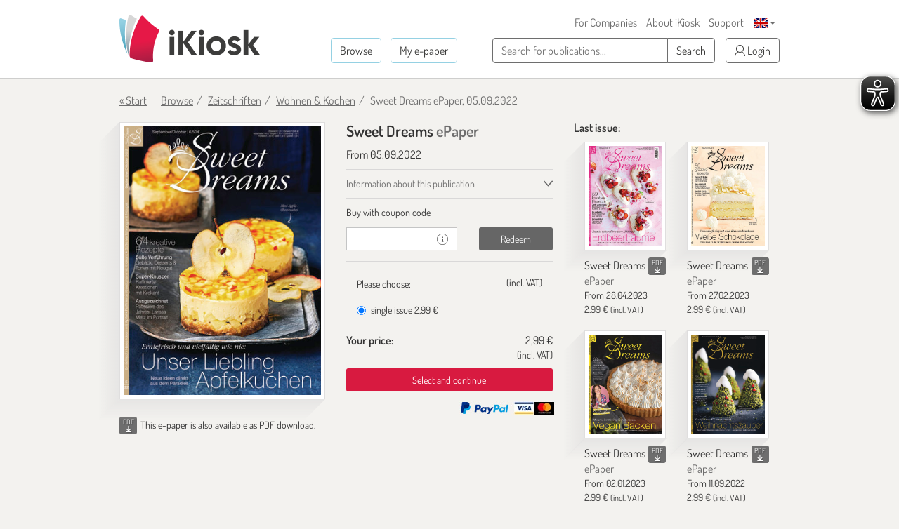

--- FILE ---
content_type: text/html; charset=utf-8
request_url: https://www.google.com/recaptcha/api2/anchor?ar=1&k=6LdletwUAAAAADRmMXMNI1O57k4ngOqGg_8Ayjcz&co=aHR0cHM6Ly9lbi5pa2lvc2suZGU6NDQz&hl=en&v=PoyoqOPhxBO7pBk68S4YbpHZ&size=invisible&anchor-ms=20000&execute-ms=30000&cb=g97t5wjzyw1a
body_size: 48689
content:
<!DOCTYPE HTML><html dir="ltr" lang="en"><head><meta http-equiv="Content-Type" content="text/html; charset=UTF-8">
<meta http-equiv="X-UA-Compatible" content="IE=edge">
<title>reCAPTCHA</title>
<style type="text/css">
/* cyrillic-ext */
@font-face {
  font-family: 'Roboto';
  font-style: normal;
  font-weight: 400;
  font-stretch: 100%;
  src: url(//fonts.gstatic.com/s/roboto/v48/KFO7CnqEu92Fr1ME7kSn66aGLdTylUAMa3GUBHMdazTgWw.woff2) format('woff2');
  unicode-range: U+0460-052F, U+1C80-1C8A, U+20B4, U+2DE0-2DFF, U+A640-A69F, U+FE2E-FE2F;
}
/* cyrillic */
@font-face {
  font-family: 'Roboto';
  font-style: normal;
  font-weight: 400;
  font-stretch: 100%;
  src: url(//fonts.gstatic.com/s/roboto/v48/KFO7CnqEu92Fr1ME7kSn66aGLdTylUAMa3iUBHMdazTgWw.woff2) format('woff2');
  unicode-range: U+0301, U+0400-045F, U+0490-0491, U+04B0-04B1, U+2116;
}
/* greek-ext */
@font-face {
  font-family: 'Roboto';
  font-style: normal;
  font-weight: 400;
  font-stretch: 100%;
  src: url(//fonts.gstatic.com/s/roboto/v48/KFO7CnqEu92Fr1ME7kSn66aGLdTylUAMa3CUBHMdazTgWw.woff2) format('woff2');
  unicode-range: U+1F00-1FFF;
}
/* greek */
@font-face {
  font-family: 'Roboto';
  font-style: normal;
  font-weight: 400;
  font-stretch: 100%;
  src: url(//fonts.gstatic.com/s/roboto/v48/KFO7CnqEu92Fr1ME7kSn66aGLdTylUAMa3-UBHMdazTgWw.woff2) format('woff2');
  unicode-range: U+0370-0377, U+037A-037F, U+0384-038A, U+038C, U+038E-03A1, U+03A3-03FF;
}
/* math */
@font-face {
  font-family: 'Roboto';
  font-style: normal;
  font-weight: 400;
  font-stretch: 100%;
  src: url(//fonts.gstatic.com/s/roboto/v48/KFO7CnqEu92Fr1ME7kSn66aGLdTylUAMawCUBHMdazTgWw.woff2) format('woff2');
  unicode-range: U+0302-0303, U+0305, U+0307-0308, U+0310, U+0312, U+0315, U+031A, U+0326-0327, U+032C, U+032F-0330, U+0332-0333, U+0338, U+033A, U+0346, U+034D, U+0391-03A1, U+03A3-03A9, U+03B1-03C9, U+03D1, U+03D5-03D6, U+03F0-03F1, U+03F4-03F5, U+2016-2017, U+2034-2038, U+203C, U+2040, U+2043, U+2047, U+2050, U+2057, U+205F, U+2070-2071, U+2074-208E, U+2090-209C, U+20D0-20DC, U+20E1, U+20E5-20EF, U+2100-2112, U+2114-2115, U+2117-2121, U+2123-214F, U+2190, U+2192, U+2194-21AE, U+21B0-21E5, U+21F1-21F2, U+21F4-2211, U+2213-2214, U+2216-22FF, U+2308-230B, U+2310, U+2319, U+231C-2321, U+2336-237A, U+237C, U+2395, U+239B-23B7, U+23D0, U+23DC-23E1, U+2474-2475, U+25AF, U+25B3, U+25B7, U+25BD, U+25C1, U+25CA, U+25CC, U+25FB, U+266D-266F, U+27C0-27FF, U+2900-2AFF, U+2B0E-2B11, U+2B30-2B4C, U+2BFE, U+3030, U+FF5B, U+FF5D, U+1D400-1D7FF, U+1EE00-1EEFF;
}
/* symbols */
@font-face {
  font-family: 'Roboto';
  font-style: normal;
  font-weight: 400;
  font-stretch: 100%;
  src: url(//fonts.gstatic.com/s/roboto/v48/KFO7CnqEu92Fr1ME7kSn66aGLdTylUAMaxKUBHMdazTgWw.woff2) format('woff2');
  unicode-range: U+0001-000C, U+000E-001F, U+007F-009F, U+20DD-20E0, U+20E2-20E4, U+2150-218F, U+2190, U+2192, U+2194-2199, U+21AF, U+21E6-21F0, U+21F3, U+2218-2219, U+2299, U+22C4-22C6, U+2300-243F, U+2440-244A, U+2460-24FF, U+25A0-27BF, U+2800-28FF, U+2921-2922, U+2981, U+29BF, U+29EB, U+2B00-2BFF, U+4DC0-4DFF, U+FFF9-FFFB, U+10140-1018E, U+10190-1019C, U+101A0, U+101D0-101FD, U+102E0-102FB, U+10E60-10E7E, U+1D2C0-1D2D3, U+1D2E0-1D37F, U+1F000-1F0FF, U+1F100-1F1AD, U+1F1E6-1F1FF, U+1F30D-1F30F, U+1F315, U+1F31C, U+1F31E, U+1F320-1F32C, U+1F336, U+1F378, U+1F37D, U+1F382, U+1F393-1F39F, U+1F3A7-1F3A8, U+1F3AC-1F3AF, U+1F3C2, U+1F3C4-1F3C6, U+1F3CA-1F3CE, U+1F3D4-1F3E0, U+1F3ED, U+1F3F1-1F3F3, U+1F3F5-1F3F7, U+1F408, U+1F415, U+1F41F, U+1F426, U+1F43F, U+1F441-1F442, U+1F444, U+1F446-1F449, U+1F44C-1F44E, U+1F453, U+1F46A, U+1F47D, U+1F4A3, U+1F4B0, U+1F4B3, U+1F4B9, U+1F4BB, U+1F4BF, U+1F4C8-1F4CB, U+1F4D6, U+1F4DA, U+1F4DF, U+1F4E3-1F4E6, U+1F4EA-1F4ED, U+1F4F7, U+1F4F9-1F4FB, U+1F4FD-1F4FE, U+1F503, U+1F507-1F50B, U+1F50D, U+1F512-1F513, U+1F53E-1F54A, U+1F54F-1F5FA, U+1F610, U+1F650-1F67F, U+1F687, U+1F68D, U+1F691, U+1F694, U+1F698, U+1F6AD, U+1F6B2, U+1F6B9-1F6BA, U+1F6BC, U+1F6C6-1F6CF, U+1F6D3-1F6D7, U+1F6E0-1F6EA, U+1F6F0-1F6F3, U+1F6F7-1F6FC, U+1F700-1F7FF, U+1F800-1F80B, U+1F810-1F847, U+1F850-1F859, U+1F860-1F887, U+1F890-1F8AD, U+1F8B0-1F8BB, U+1F8C0-1F8C1, U+1F900-1F90B, U+1F93B, U+1F946, U+1F984, U+1F996, U+1F9E9, U+1FA00-1FA6F, U+1FA70-1FA7C, U+1FA80-1FA89, U+1FA8F-1FAC6, U+1FACE-1FADC, U+1FADF-1FAE9, U+1FAF0-1FAF8, U+1FB00-1FBFF;
}
/* vietnamese */
@font-face {
  font-family: 'Roboto';
  font-style: normal;
  font-weight: 400;
  font-stretch: 100%;
  src: url(//fonts.gstatic.com/s/roboto/v48/KFO7CnqEu92Fr1ME7kSn66aGLdTylUAMa3OUBHMdazTgWw.woff2) format('woff2');
  unicode-range: U+0102-0103, U+0110-0111, U+0128-0129, U+0168-0169, U+01A0-01A1, U+01AF-01B0, U+0300-0301, U+0303-0304, U+0308-0309, U+0323, U+0329, U+1EA0-1EF9, U+20AB;
}
/* latin-ext */
@font-face {
  font-family: 'Roboto';
  font-style: normal;
  font-weight: 400;
  font-stretch: 100%;
  src: url(//fonts.gstatic.com/s/roboto/v48/KFO7CnqEu92Fr1ME7kSn66aGLdTylUAMa3KUBHMdazTgWw.woff2) format('woff2');
  unicode-range: U+0100-02BA, U+02BD-02C5, U+02C7-02CC, U+02CE-02D7, U+02DD-02FF, U+0304, U+0308, U+0329, U+1D00-1DBF, U+1E00-1E9F, U+1EF2-1EFF, U+2020, U+20A0-20AB, U+20AD-20C0, U+2113, U+2C60-2C7F, U+A720-A7FF;
}
/* latin */
@font-face {
  font-family: 'Roboto';
  font-style: normal;
  font-weight: 400;
  font-stretch: 100%;
  src: url(//fonts.gstatic.com/s/roboto/v48/KFO7CnqEu92Fr1ME7kSn66aGLdTylUAMa3yUBHMdazQ.woff2) format('woff2');
  unicode-range: U+0000-00FF, U+0131, U+0152-0153, U+02BB-02BC, U+02C6, U+02DA, U+02DC, U+0304, U+0308, U+0329, U+2000-206F, U+20AC, U+2122, U+2191, U+2193, U+2212, U+2215, U+FEFF, U+FFFD;
}
/* cyrillic-ext */
@font-face {
  font-family: 'Roboto';
  font-style: normal;
  font-weight: 500;
  font-stretch: 100%;
  src: url(//fonts.gstatic.com/s/roboto/v48/KFO7CnqEu92Fr1ME7kSn66aGLdTylUAMa3GUBHMdazTgWw.woff2) format('woff2');
  unicode-range: U+0460-052F, U+1C80-1C8A, U+20B4, U+2DE0-2DFF, U+A640-A69F, U+FE2E-FE2F;
}
/* cyrillic */
@font-face {
  font-family: 'Roboto';
  font-style: normal;
  font-weight: 500;
  font-stretch: 100%;
  src: url(//fonts.gstatic.com/s/roboto/v48/KFO7CnqEu92Fr1ME7kSn66aGLdTylUAMa3iUBHMdazTgWw.woff2) format('woff2');
  unicode-range: U+0301, U+0400-045F, U+0490-0491, U+04B0-04B1, U+2116;
}
/* greek-ext */
@font-face {
  font-family: 'Roboto';
  font-style: normal;
  font-weight: 500;
  font-stretch: 100%;
  src: url(//fonts.gstatic.com/s/roboto/v48/KFO7CnqEu92Fr1ME7kSn66aGLdTylUAMa3CUBHMdazTgWw.woff2) format('woff2');
  unicode-range: U+1F00-1FFF;
}
/* greek */
@font-face {
  font-family: 'Roboto';
  font-style: normal;
  font-weight: 500;
  font-stretch: 100%;
  src: url(//fonts.gstatic.com/s/roboto/v48/KFO7CnqEu92Fr1ME7kSn66aGLdTylUAMa3-UBHMdazTgWw.woff2) format('woff2');
  unicode-range: U+0370-0377, U+037A-037F, U+0384-038A, U+038C, U+038E-03A1, U+03A3-03FF;
}
/* math */
@font-face {
  font-family: 'Roboto';
  font-style: normal;
  font-weight: 500;
  font-stretch: 100%;
  src: url(//fonts.gstatic.com/s/roboto/v48/KFO7CnqEu92Fr1ME7kSn66aGLdTylUAMawCUBHMdazTgWw.woff2) format('woff2');
  unicode-range: U+0302-0303, U+0305, U+0307-0308, U+0310, U+0312, U+0315, U+031A, U+0326-0327, U+032C, U+032F-0330, U+0332-0333, U+0338, U+033A, U+0346, U+034D, U+0391-03A1, U+03A3-03A9, U+03B1-03C9, U+03D1, U+03D5-03D6, U+03F0-03F1, U+03F4-03F5, U+2016-2017, U+2034-2038, U+203C, U+2040, U+2043, U+2047, U+2050, U+2057, U+205F, U+2070-2071, U+2074-208E, U+2090-209C, U+20D0-20DC, U+20E1, U+20E5-20EF, U+2100-2112, U+2114-2115, U+2117-2121, U+2123-214F, U+2190, U+2192, U+2194-21AE, U+21B0-21E5, U+21F1-21F2, U+21F4-2211, U+2213-2214, U+2216-22FF, U+2308-230B, U+2310, U+2319, U+231C-2321, U+2336-237A, U+237C, U+2395, U+239B-23B7, U+23D0, U+23DC-23E1, U+2474-2475, U+25AF, U+25B3, U+25B7, U+25BD, U+25C1, U+25CA, U+25CC, U+25FB, U+266D-266F, U+27C0-27FF, U+2900-2AFF, U+2B0E-2B11, U+2B30-2B4C, U+2BFE, U+3030, U+FF5B, U+FF5D, U+1D400-1D7FF, U+1EE00-1EEFF;
}
/* symbols */
@font-face {
  font-family: 'Roboto';
  font-style: normal;
  font-weight: 500;
  font-stretch: 100%;
  src: url(//fonts.gstatic.com/s/roboto/v48/KFO7CnqEu92Fr1ME7kSn66aGLdTylUAMaxKUBHMdazTgWw.woff2) format('woff2');
  unicode-range: U+0001-000C, U+000E-001F, U+007F-009F, U+20DD-20E0, U+20E2-20E4, U+2150-218F, U+2190, U+2192, U+2194-2199, U+21AF, U+21E6-21F0, U+21F3, U+2218-2219, U+2299, U+22C4-22C6, U+2300-243F, U+2440-244A, U+2460-24FF, U+25A0-27BF, U+2800-28FF, U+2921-2922, U+2981, U+29BF, U+29EB, U+2B00-2BFF, U+4DC0-4DFF, U+FFF9-FFFB, U+10140-1018E, U+10190-1019C, U+101A0, U+101D0-101FD, U+102E0-102FB, U+10E60-10E7E, U+1D2C0-1D2D3, U+1D2E0-1D37F, U+1F000-1F0FF, U+1F100-1F1AD, U+1F1E6-1F1FF, U+1F30D-1F30F, U+1F315, U+1F31C, U+1F31E, U+1F320-1F32C, U+1F336, U+1F378, U+1F37D, U+1F382, U+1F393-1F39F, U+1F3A7-1F3A8, U+1F3AC-1F3AF, U+1F3C2, U+1F3C4-1F3C6, U+1F3CA-1F3CE, U+1F3D4-1F3E0, U+1F3ED, U+1F3F1-1F3F3, U+1F3F5-1F3F7, U+1F408, U+1F415, U+1F41F, U+1F426, U+1F43F, U+1F441-1F442, U+1F444, U+1F446-1F449, U+1F44C-1F44E, U+1F453, U+1F46A, U+1F47D, U+1F4A3, U+1F4B0, U+1F4B3, U+1F4B9, U+1F4BB, U+1F4BF, U+1F4C8-1F4CB, U+1F4D6, U+1F4DA, U+1F4DF, U+1F4E3-1F4E6, U+1F4EA-1F4ED, U+1F4F7, U+1F4F9-1F4FB, U+1F4FD-1F4FE, U+1F503, U+1F507-1F50B, U+1F50D, U+1F512-1F513, U+1F53E-1F54A, U+1F54F-1F5FA, U+1F610, U+1F650-1F67F, U+1F687, U+1F68D, U+1F691, U+1F694, U+1F698, U+1F6AD, U+1F6B2, U+1F6B9-1F6BA, U+1F6BC, U+1F6C6-1F6CF, U+1F6D3-1F6D7, U+1F6E0-1F6EA, U+1F6F0-1F6F3, U+1F6F7-1F6FC, U+1F700-1F7FF, U+1F800-1F80B, U+1F810-1F847, U+1F850-1F859, U+1F860-1F887, U+1F890-1F8AD, U+1F8B0-1F8BB, U+1F8C0-1F8C1, U+1F900-1F90B, U+1F93B, U+1F946, U+1F984, U+1F996, U+1F9E9, U+1FA00-1FA6F, U+1FA70-1FA7C, U+1FA80-1FA89, U+1FA8F-1FAC6, U+1FACE-1FADC, U+1FADF-1FAE9, U+1FAF0-1FAF8, U+1FB00-1FBFF;
}
/* vietnamese */
@font-face {
  font-family: 'Roboto';
  font-style: normal;
  font-weight: 500;
  font-stretch: 100%;
  src: url(//fonts.gstatic.com/s/roboto/v48/KFO7CnqEu92Fr1ME7kSn66aGLdTylUAMa3OUBHMdazTgWw.woff2) format('woff2');
  unicode-range: U+0102-0103, U+0110-0111, U+0128-0129, U+0168-0169, U+01A0-01A1, U+01AF-01B0, U+0300-0301, U+0303-0304, U+0308-0309, U+0323, U+0329, U+1EA0-1EF9, U+20AB;
}
/* latin-ext */
@font-face {
  font-family: 'Roboto';
  font-style: normal;
  font-weight: 500;
  font-stretch: 100%;
  src: url(//fonts.gstatic.com/s/roboto/v48/KFO7CnqEu92Fr1ME7kSn66aGLdTylUAMa3KUBHMdazTgWw.woff2) format('woff2');
  unicode-range: U+0100-02BA, U+02BD-02C5, U+02C7-02CC, U+02CE-02D7, U+02DD-02FF, U+0304, U+0308, U+0329, U+1D00-1DBF, U+1E00-1E9F, U+1EF2-1EFF, U+2020, U+20A0-20AB, U+20AD-20C0, U+2113, U+2C60-2C7F, U+A720-A7FF;
}
/* latin */
@font-face {
  font-family: 'Roboto';
  font-style: normal;
  font-weight: 500;
  font-stretch: 100%;
  src: url(//fonts.gstatic.com/s/roboto/v48/KFO7CnqEu92Fr1ME7kSn66aGLdTylUAMa3yUBHMdazQ.woff2) format('woff2');
  unicode-range: U+0000-00FF, U+0131, U+0152-0153, U+02BB-02BC, U+02C6, U+02DA, U+02DC, U+0304, U+0308, U+0329, U+2000-206F, U+20AC, U+2122, U+2191, U+2193, U+2212, U+2215, U+FEFF, U+FFFD;
}
/* cyrillic-ext */
@font-face {
  font-family: 'Roboto';
  font-style: normal;
  font-weight: 900;
  font-stretch: 100%;
  src: url(//fonts.gstatic.com/s/roboto/v48/KFO7CnqEu92Fr1ME7kSn66aGLdTylUAMa3GUBHMdazTgWw.woff2) format('woff2');
  unicode-range: U+0460-052F, U+1C80-1C8A, U+20B4, U+2DE0-2DFF, U+A640-A69F, U+FE2E-FE2F;
}
/* cyrillic */
@font-face {
  font-family: 'Roboto';
  font-style: normal;
  font-weight: 900;
  font-stretch: 100%;
  src: url(//fonts.gstatic.com/s/roboto/v48/KFO7CnqEu92Fr1ME7kSn66aGLdTylUAMa3iUBHMdazTgWw.woff2) format('woff2');
  unicode-range: U+0301, U+0400-045F, U+0490-0491, U+04B0-04B1, U+2116;
}
/* greek-ext */
@font-face {
  font-family: 'Roboto';
  font-style: normal;
  font-weight: 900;
  font-stretch: 100%;
  src: url(//fonts.gstatic.com/s/roboto/v48/KFO7CnqEu92Fr1ME7kSn66aGLdTylUAMa3CUBHMdazTgWw.woff2) format('woff2');
  unicode-range: U+1F00-1FFF;
}
/* greek */
@font-face {
  font-family: 'Roboto';
  font-style: normal;
  font-weight: 900;
  font-stretch: 100%;
  src: url(//fonts.gstatic.com/s/roboto/v48/KFO7CnqEu92Fr1ME7kSn66aGLdTylUAMa3-UBHMdazTgWw.woff2) format('woff2');
  unicode-range: U+0370-0377, U+037A-037F, U+0384-038A, U+038C, U+038E-03A1, U+03A3-03FF;
}
/* math */
@font-face {
  font-family: 'Roboto';
  font-style: normal;
  font-weight: 900;
  font-stretch: 100%;
  src: url(//fonts.gstatic.com/s/roboto/v48/KFO7CnqEu92Fr1ME7kSn66aGLdTylUAMawCUBHMdazTgWw.woff2) format('woff2');
  unicode-range: U+0302-0303, U+0305, U+0307-0308, U+0310, U+0312, U+0315, U+031A, U+0326-0327, U+032C, U+032F-0330, U+0332-0333, U+0338, U+033A, U+0346, U+034D, U+0391-03A1, U+03A3-03A9, U+03B1-03C9, U+03D1, U+03D5-03D6, U+03F0-03F1, U+03F4-03F5, U+2016-2017, U+2034-2038, U+203C, U+2040, U+2043, U+2047, U+2050, U+2057, U+205F, U+2070-2071, U+2074-208E, U+2090-209C, U+20D0-20DC, U+20E1, U+20E5-20EF, U+2100-2112, U+2114-2115, U+2117-2121, U+2123-214F, U+2190, U+2192, U+2194-21AE, U+21B0-21E5, U+21F1-21F2, U+21F4-2211, U+2213-2214, U+2216-22FF, U+2308-230B, U+2310, U+2319, U+231C-2321, U+2336-237A, U+237C, U+2395, U+239B-23B7, U+23D0, U+23DC-23E1, U+2474-2475, U+25AF, U+25B3, U+25B7, U+25BD, U+25C1, U+25CA, U+25CC, U+25FB, U+266D-266F, U+27C0-27FF, U+2900-2AFF, U+2B0E-2B11, U+2B30-2B4C, U+2BFE, U+3030, U+FF5B, U+FF5D, U+1D400-1D7FF, U+1EE00-1EEFF;
}
/* symbols */
@font-face {
  font-family: 'Roboto';
  font-style: normal;
  font-weight: 900;
  font-stretch: 100%;
  src: url(//fonts.gstatic.com/s/roboto/v48/KFO7CnqEu92Fr1ME7kSn66aGLdTylUAMaxKUBHMdazTgWw.woff2) format('woff2');
  unicode-range: U+0001-000C, U+000E-001F, U+007F-009F, U+20DD-20E0, U+20E2-20E4, U+2150-218F, U+2190, U+2192, U+2194-2199, U+21AF, U+21E6-21F0, U+21F3, U+2218-2219, U+2299, U+22C4-22C6, U+2300-243F, U+2440-244A, U+2460-24FF, U+25A0-27BF, U+2800-28FF, U+2921-2922, U+2981, U+29BF, U+29EB, U+2B00-2BFF, U+4DC0-4DFF, U+FFF9-FFFB, U+10140-1018E, U+10190-1019C, U+101A0, U+101D0-101FD, U+102E0-102FB, U+10E60-10E7E, U+1D2C0-1D2D3, U+1D2E0-1D37F, U+1F000-1F0FF, U+1F100-1F1AD, U+1F1E6-1F1FF, U+1F30D-1F30F, U+1F315, U+1F31C, U+1F31E, U+1F320-1F32C, U+1F336, U+1F378, U+1F37D, U+1F382, U+1F393-1F39F, U+1F3A7-1F3A8, U+1F3AC-1F3AF, U+1F3C2, U+1F3C4-1F3C6, U+1F3CA-1F3CE, U+1F3D4-1F3E0, U+1F3ED, U+1F3F1-1F3F3, U+1F3F5-1F3F7, U+1F408, U+1F415, U+1F41F, U+1F426, U+1F43F, U+1F441-1F442, U+1F444, U+1F446-1F449, U+1F44C-1F44E, U+1F453, U+1F46A, U+1F47D, U+1F4A3, U+1F4B0, U+1F4B3, U+1F4B9, U+1F4BB, U+1F4BF, U+1F4C8-1F4CB, U+1F4D6, U+1F4DA, U+1F4DF, U+1F4E3-1F4E6, U+1F4EA-1F4ED, U+1F4F7, U+1F4F9-1F4FB, U+1F4FD-1F4FE, U+1F503, U+1F507-1F50B, U+1F50D, U+1F512-1F513, U+1F53E-1F54A, U+1F54F-1F5FA, U+1F610, U+1F650-1F67F, U+1F687, U+1F68D, U+1F691, U+1F694, U+1F698, U+1F6AD, U+1F6B2, U+1F6B9-1F6BA, U+1F6BC, U+1F6C6-1F6CF, U+1F6D3-1F6D7, U+1F6E0-1F6EA, U+1F6F0-1F6F3, U+1F6F7-1F6FC, U+1F700-1F7FF, U+1F800-1F80B, U+1F810-1F847, U+1F850-1F859, U+1F860-1F887, U+1F890-1F8AD, U+1F8B0-1F8BB, U+1F8C0-1F8C1, U+1F900-1F90B, U+1F93B, U+1F946, U+1F984, U+1F996, U+1F9E9, U+1FA00-1FA6F, U+1FA70-1FA7C, U+1FA80-1FA89, U+1FA8F-1FAC6, U+1FACE-1FADC, U+1FADF-1FAE9, U+1FAF0-1FAF8, U+1FB00-1FBFF;
}
/* vietnamese */
@font-face {
  font-family: 'Roboto';
  font-style: normal;
  font-weight: 900;
  font-stretch: 100%;
  src: url(//fonts.gstatic.com/s/roboto/v48/KFO7CnqEu92Fr1ME7kSn66aGLdTylUAMa3OUBHMdazTgWw.woff2) format('woff2');
  unicode-range: U+0102-0103, U+0110-0111, U+0128-0129, U+0168-0169, U+01A0-01A1, U+01AF-01B0, U+0300-0301, U+0303-0304, U+0308-0309, U+0323, U+0329, U+1EA0-1EF9, U+20AB;
}
/* latin-ext */
@font-face {
  font-family: 'Roboto';
  font-style: normal;
  font-weight: 900;
  font-stretch: 100%;
  src: url(//fonts.gstatic.com/s/roboto/v48/KFO7CnqEu92Fr1ME7kSn66aGLdTylUAMa3KUBHMdazTgWw.woff2) format('woff2');
  unicode-range: U+0100-02BA, U+02BD-02C5, U+02C7-02CC, U+02CE-02D7, U+02DD-02FF, U+0304, U+0308, U+0329, U+1D00-1DBF, U+1E00-1E9F, U+1EF2-1EFF, U+2020, U+20A0-20AB, U+20AD-20C0, U+2113, U+2C60-2C7F, U+A720-A7FF;
}
/* latin */
@font-face {
  font-family: 'Roboto';
  font-style: normal;
  font-weight: 900;
  font-stretch: 100%;
  src: url(//fonts.gstatic.com/s/roboto/v48/KFO7CnqEu92Fr1ME7kSn66aGLdTylUAMa3yUBHMdazQ.woff2) format('woff2');
  unicode-range: U+0000-00FF, U+0131, U+0152-0153, U+02BB-02BC, U+02C6, U+02DA, U+02DC, U+0304, U+0308, U+0329, U+2000-206F, U+20AC, U+2122, U+2191, U+2193, U+2212, U+2215, U+FEFF, U+FFFD;
}

</style>
<link rel="stylesheet" type="text/css" href="https://www.gstatic.com/recaptcha/releases/PoyoqOPhxBO7pBk68S4YbpHZ/styles__ltr.css">
<script nonce="-nJKe9Vr2rXtxR3WTUDc5g" type="text/javascript">window['__recaptcha_api'] = 'https://www.google.com/recaptcha/api2/';</script>
<script type="text/javascript" src="https://www.gstatic.com/recaptcha/releases/PoyoqOPhxBO7pBk68S4YbpHZ/recaptcha__en.js" nonce="-nJKe9Vr2rXtxR3WTUDc5g">
      
    </script></head>
<body><div id="rc-anchor-alert" class="rc-anchor-alert"></div>
<input type="hidden" id="recaptcha-token" value="[base64]">
<script type="text/javascript" nonce="-nJKe9Vr2rXtxR3WTUDc5g">
      recaptcha.anchor.Main.init("[\x22ainput\x22,[\x22bgdata\x22,\x22\x22,\[base64]/[base64]/[base64]/KE4oMTI0LHYsdi5HKSxMWihsLHYpKTpOKDEyNCx2LGwpLFYpLHYpLFQpKSxGKDE3MSx2KX0scjc9ZnVuY3Rpb24obCl7cmV0dXJuIGx9LEM9ZnVuY3Rpb24obCxWLHYpe04odixsLFYpLFZbYWtdPTI3OTZ9LG49ZnVuY3Rpb24obCxWKXtWLlg9KChWLlg/[base64]/[base64]/[base64]/[base64]/[base64]/[base64]/[base64]/[base64]/[base64]/[base64]/[base64]\\u003d\x22,\[base64]\x22,\x22YcK5wow7S8Kpw5ArwrnChx0Vwot2w4nDgA/DljshJ8OgFMOEcidzwoM7ZsKYHMOvXRp7A2DDvQ3Ds1rCgx/[base64]/CvsKULMKgN8OgLwZVwoFwW8OBAG8XworDpwLDunp3wqpuDD7DisKXNnt/DBLDncOWwpcHMcKWw5/Ci8O/w5zDgyw/Rm3Cq8KYwqLDkXwhwpPDrsOOwoo3wqvDg8KvwqbCo8KSYS4+wpzCokHDtmo8wrvCicKRwpgvIsKUw4lMLcK6wr0cPsK/wr7CtcKiUsOQBcKgw7rCk1rDr8KQw443acO1JMKvcsOJw43CvcOdG8O8cwbDmxA8w7Buw5bDuMO1CMO2AMOtC8OED38/YRPCuTzCv8KFCQlQw7chw6TDm1NzCybCrhV5UsObIcOAw4fDusOBwq/CuhTCgU3Dvk9+w7zCqDfCoMONwpPDggvDlsKRwodWw4Vbw70Ow4gOKSvCuSPDpXcGw7XCmy57L8OcwrUGwpB5BsKjw6LCjMOGKsKzwqjDtjXCriTCkhfDssKjJQMKwrl/ZVYewrDDmXQBFiDCt8KbH8K2AVHDssOqc8OtXMKFd0XDsgrCmMOjaWQofsOeYMKPwqnDv1zDh3UTwr/DisOHc8O1w7nCn1fDmMONw7vDoMKWGsOuwqXDsxpVw6RhF8Kzw4fDoHlybUjDvBtDw4nCusK4csOWw7jDg8KeMcKqw6R/[base64]/wpNqVMOcNMKuw74qDMK/P8OGwpbCq1V0w7AoX1fDiUrCo8KHwo7DjVA9KR7DhMOLwp0Nw4XCpMOnw7TDlXrCvwYtPmwKOsOtwolfXcOHw7PCpsK/eMK7JcKfwowJwqnDt3TCk8KxeFk3LBnDssOxD8OKwojCrcOIUzrCgS3DiRVHw4TCsMOew6RSwoXCnXbDn23DnghfUFcfScKmZsOpfsOfwqo1woc/BDLCo0EGw6VsMXfDoMO5wpRnYsKwwpEWbkBSwrptw4gRVMOifB7DnW82ecOwBA8MW8KgwrYiw6rDjMOBcDHDmwfDlyTCvsOnYjPChcOpw5bDk3/CmMO0w4TDsQxzw43ChcO2Dy9twqU+w4cQHg3DkndMJcKAwps/wpfDlxszwpZ2ecOXEcK4wpTCksKTwpDCtmkEwopwwqHDisOaw4DDs23ChsOYB8Kjwo/[base64]/DvBoVw58Gwr7ClQxmw4wqZH5UWcONwrd6woVgwqoGFV0Mw6kwwr9qckoKcMOCw4rDkkhQw6drcy4+R1nDgMKBw4B6a8O5KcOdEsOzDsKUwpTCozUGw7zCmcK4FMKTw4NcIsOFfSJUNktAwox6wpxxHsOdBXPDmSAvAMOLwr/Ds8KNw4ocLS/DscOKYGBnAsKgwpfCkMKnw6jDkcOuwrPDk8Onw6LCo2hlR8KnwrceXxonw4nDoibDk8O1w7nDssOBSMOiwp/[base64]/[base64]/[base64]/DrcKbf8K3LMKaw5l/IsOnZ0DDssOaMjzDgsKjwoLDlsOAL8Kfw5vDjhrCuMKZTMKpwqtxEHzDtsOPKcOTwo1bwotDw5EaT8Kse3MrwpJSw5IuKMKQw7jDoGkCc8OQRXJGwoLDjMOHwpkGw74Iw6wqwqnDpMKiTsOdM8O9wrRTwrzCjWXClcOuK35/ZMOwG8O6flJSEU3ChsOfQsKOw48DEsKAwq1NwptywoYyVcKPwp/Ci8O7woITI8OaRMO+Mg/Dj8KewqXDpMK2wofCpUp7DsKawpbClmNqw4fDn8OEUMOCw6LCkMOcU0FJw5bCrDI/wrnCqMKSTHMKf8KiTCLDl8OvwpDCli8BNsOQIX3DpMOsdwc1YsOJZ21Lw7fCp3gJw4tjMWrCi8KMwrHCrMO5w4vCosOBLMOZw5TClcKMZ8O5w4TDhcKNwpXDr3QWGMKCwqDCo8OXw6EATzkLQMOMw5/ChSA1w7taw73DtUomwpLDnGTCkMO/w7nDlcKdwqHCmcKZTcO0LcK0VcO/w7hWw4lsw4dcw4jCvcORw6MFYsKGY2vCgCTClBDDicKcwp/Ch1bCvsK1KDJwZXjCpjHDlcO0CsK7TyDCpMK/GC5xXMORc1/CpMKsAMKBw6dDR0AVw6TDiMKFwp7CpiU7woXDq8KdA8K+OMO9QTnDojBQXT3DiHjCrgTChSoawrZYDsODw4ZqBMOOdsOpWsO+wrpCHzPDucKDw7d7OsO3wq5pwr/Cn0dfw7fDoG5GWSwGDl/Cv8KXw7onwr7DhcOjw7tjw6HDgkx9w6MAEcKrecO8NsOfwrbCg8ObKBrDlhoOwr4ww7kOwqIawppbccOpworCgz4ETcOeXD7CrsKrLl/CqnU9YBPDgCXDiBvDtsKCwok/[base64]/EgTCkcOYwqBcB8O6wp96wq8IwqIaVsKiw6PCtsOranZbGcOXwphxwoLClmJoIcOlWk3CtMOVHMKid8O0w65vw7cRRcOfbMOkI8OXw4LClcKfw5HCiMK3IT/Cr8Kzwqsow7vDp29xwoNqwrvDvRcswrnCh0IiwrLDtMKQNlcFGcKhw7NhNUzDj1DDncKewrQ7wrzCkGLDhsKKw7UiYAgpwpxfw6bCgMOpW8KmwpPDosKNw7E6wobCicOUwq4NLsKBwqJbwpLDll4CSFhAw7TDiXY6w7vCsMKAK8OVwr57EMOIXMOgwpdewprDgMK/wrTDiw3Clg3CthbCgRfCpcOAcUTDk8OVw5tyOmnCm2zCvTzCkDHDowZYwr3CmsK3eXs2wrR9w6XClMO1woUJMMKtTcKlw48lwpxkdsK4w6/DlMOawoFZZMObYgjCnRfDgcOFfnjCuR1IWsOaw5wZw5jCucORCXDCjQseEMKVA8KRCyMcw7A+HsOcCsOJSsOWwrlKwqZ1XsOUw4QbFA5fwqFOZMK7wqtjw6JKw4DCpVlpBsKXwrIxw4JVw4/Ds8O3w4jCusOodsKHcDAQw4BHa8OYwpjCjQXDk8OywrzCt8OkFiPCnA7CrMKNfsOGOHMVdHIxw5XCm8O1w7Ufw5I5w5RNwo1JDFkCP0csw67ChzROAMOTwozCjcKUVi/[base64]/CqhvCrHBuwoAVH8O1HcOOwrNBS8OcOkE3wqLCmsKLWMKkwrjDgGNpNcKww4DCvMONXy7Dg8OUUMOow6jDi8KFKcOaT8OUwpfDkn0Yw5cewqvDpn5JTMKEYQNCw4nCmQvCjMOiYMOMa8Obw7TCmcO9RsKHwo/[base64]/DgwjCl8KpwohMwq3Ds8OXXsK7wooXJSRCwrXDusKBYDhnOsOafMOWGE3CkcOSw4VqCcOlRjATw63CkcOyT8OEw4/CmF/CumAoXzY2f1LDt8K4wonCvFoNYsO6F8ODw6DDscO0MsO2w6wTO8OOwrRnwrJLwqrCpMK5IcKXwqzDrMKPLMOuw5fDosOWw5fDs0PDrnY+w7BLMMObwpvCkMKURsKVw6/DnsORFjYVw6fDg8OzCMKYfsKNwqsCSMOlOcKbw5ZBVsK5WjJ9wofCi8OeETJzFsK2wonDuRdWdxnCrMOuMsOEbG40cEjDkMKFLGBlbGhsE8KhdgDCn8OAWsOGEMOSwrDCmcKcQzLCqmtjw4rDjMObwpTCkcOBYynCp1rDt8OmwrYHKi/CjcOwwrDCrcKnAsKAw7kqGljCiyFPEzvDl8OCVTbCuF3Dj1tiw6ZoHjvDq1wJw6PCqVQSw7DCjsOLw4HCiw7DhcOVw4dew4TDj8O6w5Rjw5N/worDhjzDhMOcGENOCcKvPAxGR8O2wpfDj8Opw5/DlsODwp7CmMK5DHjCosOvw5HDo8OBPkkrw5t5LjgHA8OPdsOueMKywr58w7w4Pk8ywpzDnk1/w5Emw5HCoU0+w4rCoMK2wqzChHAaQCYkLxDDjsOdUVkFw5ohSsORw4Aac8KWC8OHw57DhA3CpMO/wrrDtF9xwpjCvFrCicKrNcO1w4DCrE06w6cnDMKbw7tGOhbCl1NPMMOQwp3DtsKPw4rDrB4pw7sXBHbDhQvCsDfDk8OUYFgrw4DDmcKnwrzDqsKAw4jClsONMk/[base64]/wofCpA3DlEgNUMKpZQ3CvMO0NFdlK0bDsMOfwqrCkwsqCsOkw73CmgJQF0/[base64]/Dnl7CkUZnwqfCgV9owptXO1TCkQnDusO9H8OPahgUUsKWS8O/D03DgFXChcKJZTzDn8OuworChSktcMOhQ8Otw4MxU8KJw6jCtjUbw5nCvsOuZiXDlCjCt8OQw4PDmB/DoHMOb8KcDSbDr17CusOXw7UFb8KkSwEeacKTw6zCsQDDksKwIMOYw4XDncKBw5gneRfCgH/Dpzo5w4BKwoPDo8Kgw6HCvcKGw5bDpx1VQsKtYXsqchnDmnQ/woLDtFTCqUTCmsOwwrZOw4wHKsKoIMOEWcO9wqlXWQzDvsKFw48RaMOiXDrCuMOqwozDhsOEb0/CpjQIQ8Kfw4fCvADCqi3CgGbCp8KLPsK7wotZKMOHbwQxGMOyw57DqcKowpl2VVHDh8Osw5HDoGvDsRjCk2lhE8KjQMKHwqTDpcOTwobDi3DDvcKjbsO5BU3DsMOHwrhLED/DmFrDuMK7WCdOw41Sw6ELw61Nw6HCusOzZ8Oqw6PDocOAeBIow70/w7waMMO1CW06wrFXwqXDpcONfwNBDsONwrfDtsO6wq7ChhYmWMKZOMKdfVw5XkbDm3Qyw5XCtsOpwrHCqcOBw7/Dn8K7w6YzwpTDr00fwo4SDAVZGsO8w67ChQbCrj7Cgxdtw5XCisKKL0XCnR99eXnCnU3DvWwPwoFIw6LDq8KWw6XDnQ/DlMKmw5DCrcOsw79mMMO+R8OWGjNsHG0fS8KZw6B4woJSwqYXw74fw4diwrYBw67Dj8O6IwxQwoNCPwbDtMK7PcKIw7rDqsKWYsO+UXrDqgfCoMKCAzzCpsKywp/Cp8ONPcKCf8OnEsOFVhLCq8OBbxkaw7B8FcOQwrdfwpzDtMOWLDR7w78LesKHOcKkSnzCkjPDjMO3eMO6QMOoCcKzYkkRw6wWwqZ8w6ofQsKSw5XCr2nChcO2w7PCv8Ohw6nCv8KCwrbCvcOEw6vCmwtnVShDXcO5wrgsSU7Cjz/DpifCvcKeFsKow7wpYsKkCMKPecKJb2tGA8ONAHMnKAbCtSvDvhpBdsOgw6fDnMOTwrUYK2/DpmQWwpbDrA3CoVZiworDu8KMTzHCnBTDs8OkKHPCjWrDrMK0bcOzWcKGwo7DoMKSwrBqw4fDrcOPKBfCmg3CmXvCsUJhw73DuFMFUlAOGsODRcKJw5/DsMKqAcOfwo0yNsOzwqXDksOUwpTDl8KiwoDDszfCigXDqxRfZA/DmTHChVPCu8Kka8OzTRN+dnnCsMOmbnXDksOWwqLDosKkI2EuwpfDh1PDpcKcwq86w780C8OMMcKYXcOpGgPDmR7CpMOwFx1EwrZwwo1MwrfDnFsBTEEcHcOVw4sebyfDmMODf8KWNMOMwo1rw4zCrwjChETCox3DssKzLcKIK3xGIhJHJsK6ScOjOcO3B25Cw7/CsHnCusO0dsORw4rCoMOpwps/[base64]/DowYJFsO3wrTCqsKqXMOQA8OrwrtEasO3Lhc3aMOrw7vCnMKTwrxkw5gZRnDCoHnCvMKlw4DDlsOVETRAeV4hEmbDgEjDkQzDkgt5wonChWfDvALCm8KHw4AcwoRdbHloFsOow5/DsRA2wqHCqiJAwpfDoBAlw5M5w493w7gOwqXCvcOOI8OqwqNJZ20/w4LDg33DvsK+bXJdwqnCigw0BcKDeXoAQEl3PMOuw6HDkcKqVsObwrnDpULCmDLCjjlww5nCnz/Du13DjcONZ1QLwqnDq17DvT3CssK2FBFqJcK9wq0KNRXDjMK+w7XClsKUa8Owwpk3YBtgTDfCri3CnMO8F8KncHvDrTJWc8OawqRnw7V1wrfCvsOywqfCpcKdBsKEOhfDpcKawoTCplh+wp1qFcKMw5J6A8O9NUrCqWfCuDdaFMKzLSHCucKSwrzDvDPDo3/[base64]/wojDjcK6UMKtF8KrLsKeGMOJw47ClVAPw64swrcjwo/DqljDmFnChyDCmmnDlizCrxglJGkhwpTCqRHDtcKhJTcDIwPDlcKOeg/Dkz3DojzCs8K7w6DDlMKvczjDrAB5wogSw5VcwqpNwqNIc8KyAlspIVLCucO4w5Bbw4doJ8OZwqpZw5TDh1nCu8KRUMKvw6bCu8K0P8KowrbCsMOXGsO0W8KNw5rDvMOEwoQxw7MTwqPDtWNnw4/[base64]/CqsO/w71oPD/Dm3RDwqoEw4o/LhzDt8OTw6psKErDhcKEYyjDmFoVwrDCmA/Cuk7DoEh8wqDDuR3DpRt4FWlPw4PCjg/CmcKIey95aMOXLWbCocOtw4XDgyvDh8KKR29dw45AwoNzcR7CuzPDscOyw7Q5w4rCjh/DkiRpwqHDkSVEFGocwoA2wpjDgMOFw7Jsw7t9fMKWXiYEZyJGaVHCl8K/w6VVwq5/w6vDvMK2AMOdQcKYEzjClWvCtcK8elk+Enlpw7pOHV3DlcKPeMKywqPDv2fCgMKnwoHCi8KvwoLDryrCocKgDVTDg8KZw7nDtsK6w6zCusO+MALDm1PDmcOKw4rDjMOIQcKJw4bDpkQTfzgYRcOxck1+C8OXGMO0AWR1wpzCtcO3bcKJWXI/wp7DlXsNwoMaJcKyworCh3wQw6Q4KMKEw7jCgMOsw4vDkcKZIsKbDitOK3TDocKuwqBPwrMzT18ew6fDqn3Dh8Kdw5HCt8K1wqnCh8OUw4sFVsKaRCPCiFHCnsO3wo5iPcKDPk7CjAvCnsOTw5jDuMKocRvDlMKgOyPChHApVsOsw7zDusKTw7olI0V/bkjDrMKow6E+esOfRlPCrMKLSl7CicOZw5hkbsKtRcKqWsKqJ8KBwqJkwo7CuRsowpxHw53Dsz1owofCnE8zwqXDpnlvBMO7wqhlw5nDugjCmk07w6vCicO9w5rClcKfwr50K2pedlrCqjB1Z8K/[base64]/CkVTCgcOvw6J1bMOzeCQ+OcOOw7jCt8O+w7TChl1Kw5duwpLCh1YHNi1dw7/[base64]/CjlvDj8KBw6LChsO6w4bDqcOudcOHwrDDuRTDoRXDhHQsw7DDr8K6Z8KGAcKPPVgCwrM8woYPXgTDrzpew73CjBTCuUFXwrjDhxDDiWdZw4bDiGUOw74zw6jDvjbCnB8qwp7CulJpHlxYU3jDihQLGsK5UnbCgcOCHMOXwpBQLsK9w47CoMOCw6/CvDfCgG06EBc4D20Kw4jDowtFbSrCmXlYwojCsMOkw7J2PcOKwo3DuGgUH8OiAhzDiWDCvk4rwqnDhMKgNUtYw4rDjnfCkMKJOsKdw7w/wqIRw7wSX8K7N8O/w5LCtsK8Lyozw7jDg8KIw6Q8aMOkw6nCv1nCgcOUw4YNw5fDusK6wqzCvsKuw6fCj8K1w5NHw6LCrMOnTHVhasKkwrjCl8OOw5MBEAMfwp1rTG/CtwHDtMO2w6nDsMKrf8KrES/Dhmtwwo89w7ADw5jCqx/CtcO5bRXCuh/DuMKVw6zDoj7DtW3CkMOawplXKAzCvE4ywpZGwqonw6pMMsOwCV8Jw5rCuMOQwr7CuxjCkVvCjn/Ckz3CoAZTBMO4XAYRPsKKw7rCkh0Bw7zDuRHDo8KHdcKgK3TCisK+w6rCqA3DsTQYworCmy8HYmNtwpsLGsORFcOkw7PDmGjDnlrCvcKAC8K0KysNfhg0wrzDhsKxw4fCi3tsfVLDizQuLMO9VBAuXxbDiEDDghYNwrNiwoEnfcK/wpZ7w4oOwp1ObMKDeW42FC3CoknCihs0WiwTXx/DqcKSw7Ysw7bDpcOlw7lXwq/Cn8K5PFh4wojDviDDu24sU8KLfcKEw57CssOTwqrDr8Oje2rDqsOFO0/Dmjd+ZUhow7RXwrQ9wrTCg8KswojDosKEwpswHRfDlR1Uw5/Dt8OiKiA3woMGw7sGw7PDicK7wrXDkcKqQz9JwrBvw79DZQrChsKcw6o3wox9wqsnRQDDrcKqAgIKL2zCncK3EsK3wq7Dq8OXUsOpw5A7GsKKwqcewpPCnMKxEkFNwqcxw7FgwqIIw4/DvsKCd8KawrVhdyTDomgCw5EVbz0pwrI0w6LDk8Omwr7Dv8KVw6IQw4FSHEPCuMK9wrLDrm7CvMOcYsK0w4nCsMKFcMOGP8OEXHvDv8KcelHDl8K1IsOiZn7CocOLacObw7ReX8KawqTCq1hdwowXYB4nwpjDkkPDksOiwo/DnsKFVQ8swqfDjsOuw4rCuSTDq3JRwrlPFsODVsOwwpjCscK0wpHCoGDCl8OiWcKFIcKWwoDDnjtEcBovWsKVacKZAsK2wr/CtMOTw4kGw4Vuw7fCshICwpXCiGTDimbChUvCuXh7w4DDgcKRN8Krwod3WS8fwpjClcK+MQnDg1h3wopGw7ZPMsKCWGpzEMKsL0nDsDZDw64TwqHDrsObScK7AcKnwoBJw7vDs8KiX8K3D8KlQcKqaV0OwoDDvMKyDTrCl3nDjsK/CHYvfhsKIz7Dn8OmAsODwoRfOsKXw4wCN2LCpj/[base64]/dcOqCgPDvFgPHsK7w7PCkcOoOXTDhTjDm8OdwqLDnsKZY8KKwpXCr0XCkMKNw5tKwqccK1fDiAkbwp5Tw41YP0BzwqHCvMKQD8OOEGzChxIXwo3CsMOZw77DvVIbw5TDlsKCecKxTxAZRD7DoHUuf8K1woXDlRc8cmwlWg/Cu3DDrxRLw7NHEwXCvznDvnd+P8Kmw5HClXbDhsOuQHRMw4tAfG1uw6LDkMKkw45/woQhw59EwrnDizk4WmnDkWQPbsOKGcKTw7vDjg7CkyjChyAmTMKKwqh1BBPDjMOew5jCqXfCksO2w6vDi0Z/Kn3DmRDDvsKXwqAww63ClWhxwp7Dj2cewpvDomQxC8KaacK5DsKwwpdzw53DvMOJFFbDsQjDnx7CnVrDlWjDi2jDvyPCsMKuJsKgE8K2J8ORcXbClVNHwpHDmEQlP14ld1/DlUHCjULCisKVaB11wphzw6lFw7fCu8KGSR5Nwq/CvsKSw6bCl8Kww6jDnsKkdwHDgGcjVcK8wr3Dl2o9wptkbS/[base64]/N8Kiw6AqfmDCvm3DmcObwovDksOqbcKXw7PDhMKNw55FcsOmHcOgw7cTwr1xw4x7wqd/wpfDp8OKw5/DjhlFR8KxLcKmw4JRw5DDv8KVw7ogcA11w6PDoEpTAhfCjH43TsKGw6A0wp7ChBpswrrDoy3Dt8OzwpTDvsOqw6rCv8K7wpNUfcO4ODHCqMKRAMKdIcOfwrRDw7DDtkgMwpDDj11Qw4nDpHNcTlPDjhLCqcOSwoDDu8Ksw4UcORMNw4rCiMOsOcKOw7oYw6TClcOLw5/CrsKdEMO+wr3Cp0Mnw78+cjU/w5wMU8O7Xxhvw6w+woLCvHozw5DCgsKLBQUjWiTDiSvCjsOVw7bCkcKowqFMAklEwq7DlQ3CusKiek59woXCn8KVw70mMFkew5TDhkfChcK1wpI2WcK+Q8KCwo3DsHTDqsOxwr5fwpU0N8Ozw4YKTsKWw5nCusKNwozCqWbDiMKmwodWwotgwoVzVMOpw41qwp/CvzBYHGrDkMOfwoUiQh0xw4bDoB7CsMKvw4Mmw5TDqSrCiwViFlLDkUbCo3kLLhjCjSPCnsKGwqXCs8KFw74vWcOkQcOCw6zDuA7Cqn/CvTvDgR/DlVnCtMOCw71nw5Fqw6preDTCjcOMwr7DhcKnw6TCp0rDg8KCwqVWOywHwqknw4RAUyjCpMOjw50bw4R5Kg/Dg8K1Q8K5QAwZwrUIEnfDgMOewo3DnsOFGWzCk1vDu8O0UMK/esOxw63CgMKMGElMwqDCv8KWDsKTLDrDonTCncOnw6wWBkjDgADCtMOPw4XDkVF/bcOMwp4jw6cpw48KZQFLFB4Aw6TDtUdXC8KDwpcaw5lDwrXCtsOYw67CpGoowp0KwoZiaE1twoJTwpofwrvDsxcKwqXCh8Okw7pmL8OKR8OPwocUwoPClx/DpsONw57Dr8KjwrINfsOqw7lfd8OWwqrDuMKkwpxFSsKTwo1ww6fCmwjCosObwpBQHsK8QUM5wpHCiMKdX8KcRgY2Z8Ouw5MYZMKiZMOWw5oOM2EeScOQQcKywq4kS8OvCMOzw6F2w5DDkBLCq8Oow5LClmfCqMOhE2HCmcK9EcKxO8O5w4vDmhdyMcK/wonDmsKHMMO/wqAPw5XChBYiw7UgYcKkwq/[base64]/PUNyw4fCrsOHwpnDtwtURFPCtBx3eMKmaHDDjlbDvWHChsKpesOdw5nDmcOUXcOqdkrCkcOAwod7w7U1R8O4woTDriDCtsK9ZQB/wpYDwpXCswfDqjbDpWwJwrVVZBrCv8K/[base64]/Rm/[base64]/CoMKEc8Kjwo5UTVV4w59xwpvDlXsCwobChDJ/ZTzDtzXCiCbDgMOWJ8Oywp9reCXCii7DnwDCg0LDuFo5wrJuwq5Sw7zCvyDDlT/CsMO6ZWzCj0rDsMKsIcKMZQMPC3DDp1oxwo7Cm8KMw5rClMOGwpjCsDrDhk7DtnbDgxfDvMKOVsKywp8rwohLXE1XwoLCrk9Pw7wsLlRMw4ZyQcKlDwnCh35xwqACSMKUBcKOwp4xw4/Dr8OseMOeI8O0DXoow5/Ck8KHA3l3QcKmwoMdwonDgxbDiVHDv8Kwwo4xPjdVYzAZw4xWw4AIw5FKw7B0HWdIEUnCgQkfwph4wq9Dw4jCl8ODw7LDk3PChcKHFiXCmzHDlcKOwo9gwqI6ehbCg8KTGwRmb0J/[base64]/[base64]/CpsKYw7vDlH3Clk1TEMO5wpM0csKRNVjCuGRpwqDCl8KRwovCgsKfw5nDphfCv1vDncOHwp0OwoLClsOqUntpfcKBw4bClkvDljvCpC/CkcKwFz5rNmYOYGNEw6IPw6RJwo3Dn8Kwwq9Dw43DmAbCqVjDs3IYOcK0DjBMAMKoPMKowpHCvMK6bFJAw5fDmsKUwo5rw63DsMOgaUbDvcKZQF/[base64]/[base64]/ChQp8w6jCpsK0w7EaG8O1HcO3CcO3aiJWY8OEw4PCsXUjXcOBUUYFXyDDkDLDtsKnS2psw7zCv0d6wqduKw/DvGZIwojDuSjCnX0SQE5mw5zCtxx6bcOSwp4ywo/[base64]/CnMK2Qi7CrwXCusOZYi/[base64]/[base64]/[base64]/CtxVtQBFDw7xSJMKCPcK1b8OCwpAieBfCiUXCrgPDk8KDAFHDi8KZw7vCmngzwr7Ct8OqRnbCvyN5a8K2SjnCh1Y2FW5ZCMOBfE4pAFrDqULDqk/[base64]/DrSQIw4jDh1LCm2kmSCnCs8KMw7bCtzRTw5jDkMK3AW9+w4HDpAcqwrTCtHUHw7jClsKRL8K1wpRRw5sPdMOwejHDn8KlBcOcRzDDmV8XEGF/PA3ChXJNQm/DrsOpJWoTw6AbwqcrCXIyPMOpw6nCrU3Cg8KiQiTDusO1IEs5w4hAwrZXDcKudcKhw6oHwqfCucK+w6sFwrwXwrk9GH/DjynDqcOUBmF8wqPCqAzCpsOAwrczcsOnw7LCm0dxZMOHKXrCgsO/ccKNw5g0w7Mqw6Ryw5lZNMObaQcvwoVBw6/CksO7YFkzw7PCvkc/[base64]/CqxjDj3tHw7t/Nm9fwpItRnPDs0jCoQDDuMOXw4jDjSoTH2PDsk01w4rDgsKXODAJERHDgEgSaMKUw4nCjUDCtFzCqsOHw67CpCnCvnLDh8OxwpjDlMOpacO1wpQrJGMLAE3DjFPDp1tnw7vCucOVUz9lMMKHwofDpUvClBN/w63Drm15Q8K+PwrCi3LCrMOBDcOIIWrDs8OxWsOAJ8KZw5vDunwKBxvDk1I5wqZawqbDrcKQSMKYF8KKKcOhw7LDksOUwp5Tw4Uww5zDvEbCkh4sWEdTw4QQw4DCmhJlcDgxTBJjwqg0RFdQDcKEwqHCqAjCqykTPMOjw4J/w7kKwp7Dp8OlwogJKWnCt8KUClfDjx8NwohJwrHCgMKkdsKHw6lrwq/[base64]/DhcKKCFXDi8OqCToKLjYUX8KkwqpRIixrw5dmEhjDlnQVC3pAcWRMSxbDuMKFwr/CgMOzL8KiGEXDpSLDksO0AsKaw4HDhm0aCBl6w4vDq8OfCWPDhcK5w5t7WcOFw5EnwqTCkVjCo8OCbAp3Fjd4SMOMXScXw5PCjHrDo3LDnDXCs8K+wpnCm1RKcklCwqjDgxJqw59hwpwGQ8O5GB3Dk8KaBMOdw6plMsO3w6/[base64]/T8OUw7jCkHgpZUk8wofDrxoGw7TDuioWTiFeDsKfBHddwq/CuzzCrsKxc8O7w7/CpWFfwpVAe3YdbAnCjcOZw7wDwprDjsOEPHVLV8KPcwbCvG7DtcK7QEFQJXbCrMKoAzJUch0hw4YZw5/DuTrDjsOEKMOGeUfDn8O3NyXDocKDHgYZw47CuHrDoMKHw5fDjMKAwqcZw43Dh8OzVwHDlVbDs24qw5A0woLCsDZVw4HCpibCjjlswp3DkDozNcOWwpTCuyXDmTBowqM5wofDsMKQwoVPLVIvKcKNH8O9dMO3wrxDw7rCrcKww5gCAio1KsK8WCMIPnYSwp/[base64]/fSbDtMKhwrjDhyzCoMKYw4DDv8OdbHxmVsKUESbCnMOsw4c1FsKdw4FNwog8w7bCgsODDEvCtcKfTzE2RcOfw7JkYFRyHlPClW/Dm18iwrNewoFdNAAEKsO2w5J4CgjCuQ/DsHIBw49PfiHCpMOyOE7Dj8OmIXzDq8O3wqgxPAFXUyx4MBPCg8K3w7jDp1zDr8OyYsO7w78KwpU1DsOiw598w43CgMKGJ8K/w6RwwrZVecKbFcOCw4kAFcKyNMO7wpZ1wrIfWzY/dUk8b8K/wo3DlSbCrHQkEmXDnsOcwpzCk8OJw63CgMKuLX4Cw6kZWsOuBErCnMK6w69hwp7CisOdOMOnwrfChkAawpPDuMOnw4B3Bko2wozDscOlJCRNfTfDisKIwozCkB13KMOswpTDjcOjw6vCrcKEb1vDsyLDjMKAIcO2w6I/aUMoMivDg0IiwqjCijAja8O1wo7DmsO1bg9Cwqp5wo3CpizDiHRdwqIhQcOfNid/[base64]/[base64]/DhnDDtRYxZELCgz/CrcK4wq7DssKAcGp/w5zDgMK3amjCpcO8w7B1wo9NfsKHdcOTPMKIwrJeWsOaw7F4w4TCn0JiFRREMMOkw6NmFsOSWRYTKUILa8K0c8OXwrYFw6EIwrFUPcOaGcKVfcOGD0/CnQhHw40Zw7DCs8KSFR9JdcKBw7AJLEfDhmzCuzrDl2JdCgjCkD4rRcKwdMK2RwrDhcKJwrXCk2/Dh8OAw4J8XGVZwr1cw57CpTFqw77CggU7YyXCtsKcATRdw7ptwrklw6zCuAxmwrbDg8KnOAoQHRFBw7gCwpDDpFAzSMOVDCEpw6jCvsOLU8ONB3/[base64]/DmgwbJcKYG8OucMKUwoEFw58xwpXDmUV5TWnDtwMQw6tWICZLKcObw6bDtzBJak3DuVrCsMOGJcOnw7DDgcKnUzA3NRh2aVHDpDvCsR/Dq1wbwpVww490w7VzARoVD8KVZzxcw4hBDwjCscO0OzfDs8KXe8K1Z8KEwovCucKWwpYJw7Nyw6wWdcK0L8Kiw4nDrsKPwqQABsKtw7lvwrXCmcONPMOpwr9swpgQUVBjBCMQw5nCpcKocMKgw78Jwq/ChsKOMsO1w7jCqyDCsQ3DsT0Awq8JecK0wpzDs8KWw6fCqBDDtQ4NNsKFXwVhw6fDrMK/YsOtw5pdw79qwqvDtXXCvsOZP8OTRwZJwqhcw6A/SGoUwr1/w6TCh0M0w4h6JcOnwrXDtsOQwo1GdsOmSy5PwrwqQsOLw47DiBrDvWgiLAxcwro/w6jDnsKkw5XDsMKqw7rDksKuV8OqwrzDtV8eMsKJdsK/wr4tw6XDosORZUXDq8OtLirCtcOndsKzIAhkw4nCkCvDu0/CgcKRw4/DtsOgWHBVZMOpw4c/[base64]/Dv3LDnA42w7LCi8O2fFTCqQUgfRnDjsOGRsKLBSrDqD/Ds8ObW8KQO8KHw4rDkkp1w4rDlsK2AQsxw5/DoRfDjmpJwop/wq3Do3QqPADCrQDCnBtpKFfDvTTDpgzCnjjDgRUgIyNYB0jDsSQDN0Y4w71uTcOlQUspfl/[base64]/UcOewqVWZ8KHw6bDt8O1w4xcwpIQw5QnVD0Aa8OywokgQMKww4DCvsOZwqt9DsO8HDsOw5AmeMKGwqrDjgwkw4zDpVwLw5g6wr3Dt8O5wqfCmMKtw6fDpklgwoDCtTsqKivCmcKqw5ccP0NpKETCiwfDp2N/wo5awqvDn3s7woXCrTPCp3DCqcK9JijDuX7Dnzs/[base64]/[base64]/CoRbDjcKHXQTCsw1OwqkpwqLCh8KPOzvDm8Kswp1kw57CvUXDuTXCgcKDeBQfQ8KqMMKjwq3DpcKsZcOrbAZmDDhOw7LCrm/Cm8OiwrbCrcOdYcKkFRPCjhhmwrrCisOCwqnDmcKfFSvDgkI5wozCsMKow4F0chXCgSomw4JHwqTDrghtP8OUaknDqsKxwqhCbCdcQMK/wrQVw7DCp8Obwrc5wrTDmwQow6lcFMOqQcO8wrllw4TDusKuwqPCvGl6JyHDunZTMcOAw5PDi3wvB8OHDMKUwoHCv2RUGwTDk8K3LwjCmwYLBMOuw6zDvcKnQ07Dm2PCs8K+FcOADWrDpMOkaMKbw4bDvRlDwpHCo8OZYsKdYMORwqvCkydWWzHDuC/CjiNMw4sGw5HCusKEIsKhdMKBw4VgfHNTwo3CtcK/w6TCnMOTwqs4HD5aJsOpLcO2w7lpIAthwoE9w6TDksOow7scwrnDpiROwpTDsm41w4/Dp8OiWkjDu8Oow4FLw4HDt2/Cvn7DrMODwpMTwrfCj0zDucOiw49Nc8KKSlTDtMKNw5hYC8OAOMK6wq4Vw7IEIMKQwpEtw7UOEVTCgCIOwrtfKTzCiztrNgrCokzCnBlNwrFYw6vDs3gfQcOvccOiERHCo8K0wqzDnFYiwpbDq8OvE8KvdcKlfEc6wpXDocK8N8K0w7M4woExwq/DtzLCpks7PFwzDsOLw7wRbsKdw7PCjcOZw6I6VHVSwozDoEHCqsKSRVdGJE/[base64]/[base64]/DnMKWwpZNw40RLcO6wo/Crn5OK8KTwo1Eb1nCuQh3w4fDvjzDl8KeJsKIFcKCPMOjw64gwqHCncO0DsO8wqTCnsOuCV4ZwpZ7wqPDqsO5YcOqwqZrwrnDncKUw78AW1/[base64]/e8OGwqnDisOJBGlSbVrDgUU6a8O2XiPDmjkBwprCtMO5FcKjwqDDjWPCi8KfwpFgwpQ9c8Odw7LDvMOvw45owo3DpcKxwqnCgA/DoT7DqDLCo8KVwovDnDfCkMKqwo3DusKkeXc2w5pQw4ZtV8KCdwbDg8K9dAfDqMOzN0/[base64]/[base64]/DsSkZJsKQw5ABDy/[base64]/wopYHMOYwrpvAVoDwoPDj8Ouw6bCrMKNVMKfwp0ic8KIw7/DijDCi8OdCMK8w79ww4LDpgl4dibChMOGJVRhQsO+IBQRBjrDjVrDjsKAw77CtlcwE2AsbCLDjcOaTMKoOS8fwp9Xd8Kdw7duEcK+GcOxwpNvNWZ3wqTDu8OCWB/DtsKEwpdcw5fDpsOxw4DDoELDtMONwo5GPsKSYkPCv8OOwpTDjxJTKcOlw7xnwrjDnRtKw5LDh8Otw6TDusKnw482w6LCmMOiwqNtBz9kMk8iTVHCsn9rIXZAUQcXwrIVw69GU8Ozw5BSCj7DncKDBsKywohGw6Ytw7/DvsK/YREWc2/DlUQBwobDuCo4w7DDh8O7X8K2IjrDt8OXZl3DqDIofnLDj8Khw7UtSMOqwoAKw4lOw6tqw6/DoMKBWsObwrwaw6gcRcOlKcKuw4/DiMKSI3R/w4fCgnUbcGB+SsK7Vx9zwp3DgFXCgBlPE8KVbsKRfz3Ci2XDqcOGwonCrMOOw7s8DHHCjBVawrhmEjsQHcOMQmBgMH/CuR9eb2J2TydjdgwuMhTDkz4UQcKLw44Mw7DDvcOTJcO6w6Y/w7p9fVbCo8OHwpVgRA/Duho5woLCq8KjO8OSwoRZIcKlwq7DlsOVw5PDnjzCmsKpwoJ1QBfChsK3S8KaQcKIOwlvFCRXGSjClcOCw4nCjErCt8KlwpM8BMO7w45cPcKNfMO+YcOzOlrDgR7DjMK2SV3DosKrQ1ATcMO/MQ5uFsOGFzLCvcKSw40ywo7Ck8Ktw6tvwqkywoXDtF7DrGfCq8K0IcKtDBrCpcKcFE7CrcKxJsOgw4U+w6ZveUUzw58PKSvCkMK6w6/Dg1Nxwq1CMsKkPcOVF8KnwpETO0Fyw6TDhsKDAsKmw5/CtcOySXZ9csKmw6jDq8Krw5HCm8KbEULCksO6w53CownDlRLDhC0xUT/DiMOowqQcDMKZw59ad8OvHcOJw5UVZUHCvjzCsW/DlUjDusO7GFTDs1knwrXDn2nCjsOTAy1Lw6zDuMK4w6knw4grDFpwLztbE8OMw5FYw6lLw63DrQg3w6gDw6w6wp5MwpfDl8KaHcOjRmlgC8K4wrtwMMOYwrXDtMKDw59UIcOOw6xXMXldFcOCM0HCtMKdw7Zvwp50w7DDucOlKsKRYB/DicO7wrE+HsOmXGB5JsKMSCMxP29nXcKaTnDCoBLCoSlsCFPCqW9twrQmwrRwwonCk8Kjw7LCksKkOMOHNk3DpAzCrwE6esKqfMK0ECdLwrHCuCpQRMOPw5s8wrNywq9IwogYw5/DpcOdb8KjccOzcjwZwrQ7w58Jw7/ClkQbHyjDkVs+YXxFw7c5AC0uw5VbRSHCrcKmFxpnDgg+wqHCuRwVIcO9w7MywofCr8KtV1VvwpDCjWR7w5EURWfCnmwxL8Onw7s0w7/DtsOECcOTMXrCukBAwpTDr8KnV3gAw5jDk3NUw5PCmgLCtMKYwoQdesKUwpp5HMOOAijCsDsRw4ZQwqYSwq/Cji3CiMKzPGXDijTDmBvDoQrChFx4wpM9U3zCv2zCqnYhK8OIw4fCq8KdAS3CuFNYw5DDjMO/wr5bMHzDhsKXRcKPAMOrwohmWj7CqcK1cjDCtMKlGFVdEcO4w7XDnQXCtsKKw5PCmyHCuBscw6fDtcKVTMKRw7/[base64]/Cv8KFV2TDqTddwr5YanfCmsKLwq1Yw5PCiVUdDChKwp4RfMKOGV/Cp8K1w7poaMODHMK9woVZw6lJwqdcw6PCp8KNTGfDux7CocO4Y8Kfw6FPw43Ck8OAwqnDlwnChGzDoTMoMcKZwrU5w58gw41aTcOQWMOkwrLDhMOwRwjCjGDDkcOBw47Cj3rCicKQw5hfwo1xwoIjwqNkbsOdeV/CsMKuOGEKd8KzwrdQPG4Aw6JzwpzCq04eRcODwo94w4BuH8KSQMKFwq7CgcKiWHrDpCTCjwPChsO/KcKVwoFBPSTCqwLCn8OVwp/Cs8ORw6bCqFLCi8ONwoTDhsO0wqbCs8OGJsKIZGsANj/[base64]/w4FCw5rCrsKaw5BLB8OuTlYaKcOxw4oew749QhVpwrUxBsOJwo4NwrjDpcKOw7wfw5vDt8OvXcKRIMKUaMO7w7bDjcO0wpYFRSo1a0YROMKKw6DDmMOzwpHCgMObwohGwokWamQbKA\\u003d\\u003d\x22],null,[\x22conf\x22,null,\x226LdletwUAAAAADRmMXMNI1O57k4ngOqGg_8Ayjcz\x22,0,null,null,null,1,[21,125,63,73,95,87,41,43,42,83,102,105,109,121],[1017145,565],0,null,null,null,null,0,null,0,null,700,1,null,0,\[base64]/76lBhnEnQkZnOKMAhmv8xEZ\x22,0,0,null,null,1,null,0,0,null,null,null,0],\x22https://en.ikiosk.de:443\x22,null,[3,1,1],null,null,null,1,3600,[\x22https://www.google.com/intl/en/policies/privacy/\x22,\x22https://www.google.com/intl/en/policies/terms/\x22],\x22/FANtWhU0Gs7KQja/A+P17aTUs2uIh2Zi3v2Mk+6hI8\\u003d\x22,1,0,null,1,1768825732226,0,0,[158,142,37,2],null,[118,121,250,84],\x22RC-VCcTuFWvrbks0Q\x22,null,null,null,null,null,\x220dAFcWeA6f-hlb2oVszpODYnzWkeoRyUiRoSxzlk86GGGNW3wsT5rxn5LsEW-Eg_kvsdRH4B1zP844J8xojH1B14QPuGrPQduK_g\x22,1768908532154]");
    </script></body></html>